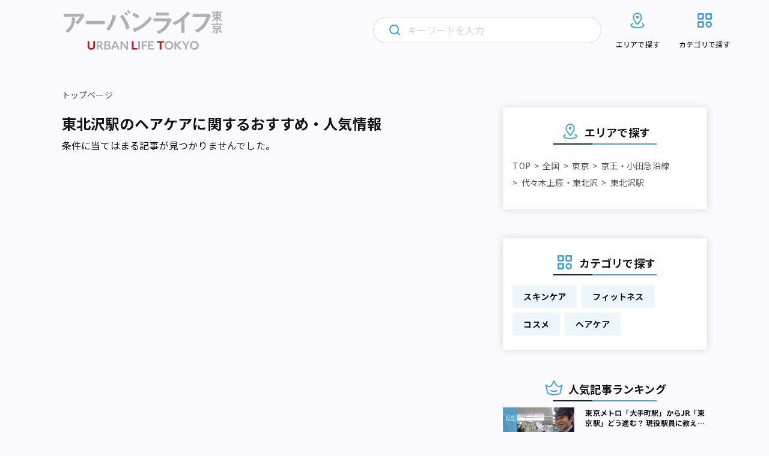

--- FILE ---
content_type: text/html; charset=UTF-8
request_url: https://urbanlife.tokyo/category/area/all-over-japan/tokyo/a19/area91/higashikitazawa/beauty/hair-care/
body_size: 12650
content:
<!DOCTYPE html>
<html lang="ja">

<head>
    <meta http-equiv="Content-Type" content="text/html; charset=UTF-8">
    <meta name="format-detection" content="telephone=no">
            <meta name="viewport" content="width=device-width, initial-scale=1">
                <meta name="robots" content="noindex">
                                
            
    <!-- Google Tag Manager -->
    <script>
        (function(w, d, s, l, i) {
            w[l] = w[l] || [];
            w[l].push({
                'gtm.start': new Date().getTime(),
                event: 'gtm.js'
            });
            var f = d.getElementsByTagName(s)[0],
                j = d.createElement(s),
                dl = l != 'dataLayer' ? '&l=' + l : '';
            j.async = true;
            j.src =
                'https://www.googletagmanager.com/gtm.js?id=' + i + dl;
            f.parentNode.insertBefore(j, f);
        })(window, document, 'script', 'dataLayer', 'GTM-NGNF4F7');
    </script>
    <!-- End Google Tag Manager -->

    <!-- Global site tag (gtag.js) - Google Analytics -->
    <script async src="https://www.googletagmanager.com/gtag/js?id=UA-122647857-1"></script>
    <script>
        window.dataLayer = window.dataLayer || [];

        function gtag() {
            dataLayer.push(arguments);
        }

        gtag('js', new Date());

        gtag('config', 'UA-122647857-1');
    </script>
    
		<!-- All in One SEO 4.2.4 - aioseo.com -->
		<title>ヘアケアのおすすめ・人気情報｜アーバンライフ東京</title>
		<meta name="description" content="アーバンライフ東京は、東京で「働き、暮らし、遊ぶ」すべての人に、多様な街の情報を発信するメディアです。東京メトロ沿線を中心に、魅力的な場所や人、物事をさまざまな角度から紹介します。" />
		<meta name="robots" content="max-image-preview:large" />
		<link rel="canonical" href="https://urbanlife.tokyo/category/area/all-over-japan/tokyo/a19/area91/higashikitazawa/beauty/hair-care/" />
		<meta name="generator" content="All in One SEO (AIOSEO) 4.2.4 " />
		<script type="application/ld+json" class="aioseo-schema">
			{"@context":"https:\/\/schema.org","@graph":[{"@type":"WebSite","@id":"https:\/\/urbanlife.tokyo\/#website","url":"https:\/\/urbanlife.tokyo\/","name":"\u30a2\u30fc\u30d0\u30f3\u30e9\u30a4\u30d5\u6771\u4eac","description":"\u6771\u4eac\u3067\u300c\u3064\u306a\u304c\u308b\u300d\u3092\u898b\u3064\u3051\u308b\u30e1\u30c7\u30a3\u30a2","inLanguage":"ja","publisher":{"@id":"https:\/\/urbanlife.tokyo\/#organization"},"potentialAction":{"@type":"SearchAction","target":{"@type":"EntryPoint","urlTemplate":"https:\/\/urbanlife.tokyo\/?s={search_term_string}"},"query-input":"required name=search_term_string"}},{"@type":"Organization","@id":"https:\/\/urbanlife.tokyo\/#organization","name":"\u30a2\u30fc\u30d0\u30f3 \u30e9\u30a4\u30d5 \u6771\u4eac- URBAN LIFE TOKYO","url":"https:\/\/urbanlife.tokyo\/"},{"@type":"BreadcrumbList","@id":"https:\/\/urbanlife.tokyo\/category\/area\/all-over-japan\/tokyo\/a19\/area91\/higashikitazawa\/beauty\/hair-care\/#breadcrumblist","itemListElement":[{"@type":"ListItem","@id":"https:\/\/urbanlife.tokyo\/#listItem","position":1,"item":{"@type":"WebPage","@id":"https:\/\/urbanlife.tokyo\/","name":"\u30db\u30fc\u30e0","description":"\u30a2\u30fc\u30d0\u30f3\u30e9\u30a4\u30d5\u6771\u4eac\u306f\u3001\u6771\u4eac\u3067\u300c\u50cd\u304d\u3001\u66ae\u3089\u3057\u3001\u904a\u3076\u300d\u3059\u3079\u3066\u306e\u4eba\u306b\u3001\u591a\u69d8\u306a\u8857\u306e\u60c5\u5831\u3092\u767a\u4fe1\u3059\u308b\u30e1\u30c7\u30a3\u30a2\u3067\u3059\u3002\u6771\u4eac\u30e1\u30c8\u30ed\u6cbf\u7dda\u3092\u4e2d\u5fc3\u306b\u3001\u9b45\u529b\u7684\u306a\u5834\u6240\u3084\u4eba\u3001\u7269\u4e8b\u3092\u3055\u307e\u3056\u307e\u306a\u89d2\u5ea6\u304b\u3089\u7d39\u4ecb\u3057\u307e\u3059\u3002","url":"https:\/\/urbanlife.tokyo\/"}}]},{"@type":"CollectionPage","@id":"https:\/\/urbanlife.tokyo\/category\/area\/all-over-japan\/tokyo\/a19\/area91\/higashikitazawa\/beauty\/hair-care\/#collectionpage","url":"https:\/\/urbanlife.tokyo\/category\/area\/all-over-japan\/tokyo\/a19\/area91\/higashikitazawa\/beauty\/hair-care\/","name":"\u30a2\u30fc\u30d0\u30f3\u30e9\u30a4\u30d5\u6771\u4eac - URBAN LIFE TOKYO","description":"\u30a2\u30fc\u30d0\u30f3\u30e9\u30a4\u30d5\u6771\u4eac\u306f\u3001\u6771\u4eac\u3067\u300c\u50cd\u304d\u3001\u66ae\u3089\u3057\u3001\u904a\u3076\u300d\u3059\u3079\u3066\u306e\u4eba\u306b\u3001\u591a\u69d8\u306a\u8857\u306e\u60c5\u5831\u3092\u767a\u4fe1\u3059\u308b\u30e1\u30c7\u30a3\u30a2\u3067\u3059\u3002\u6771\u4eac\u30e1\u30c8\u30ed\u6cbf\u7dda\u3092\u4e2d\u5fc3\u306b\u3001\u9b45\u529b\u7684\u306a\u5834\u6240\u3084\u4eba\u3001\u7269\u4e8b\u3092\u3055\u307e\u3056\u307e\u306a\u89d2\u5ea6\u304b\u3089\u7d39\u4ecb\u3057\u307e\u3059\u3002","inLanguage":"ja","isPartOf":{"@id":"https:\/\/urbanlife.tokyo\/#website"},"breadcrumb":{"@id":"https:\/\/urbanlife.tokyo\/category\/area\/all-over-japan\/tokyo\/a19\/area91\/higashikitazawa\/beauty\/hair-care\/#breadcrumblist"},"about":{"@id":"https:\/\/urbanlife.tokyo\/#organization"}}]}
		</script>
		<!-- All in One SEO -->

<link rel='stylesheet' id='wp-block-library-css'  href='https://urbanlife.tokyo/wp-includes/css/dist/block-library/style.min.css?ver=6.0.9' type='text/css' media='all' />
<style id='wp-block-library-inline-css' type='text/css'>
/* VK Color Palettes */
</style>
<style id='global-styles-inline-css' type='text/css'>
body{--wp--preset--color--black: #000000;--wp--preset--color--cyan-bluish-gray: #abb8c3;--wp--preset--color--white: #ffffff;--wp--preset--color--pale-pink: #f78da7;--wp--preset--color--vivid-red: #cf2e2e;--wp--preset--color--luminous-vivid-orange: #ff6900;--wp--preset--color--luminous-vivid-amber: #fcb900;--wp--preset--color--light-green-cyan: #7bdcb5;--wp--preset--color--vivid-green-cyan: #00d084;--wp--preset--color--pale-cyan-blue: #8ed1fc;--wp--preset--color--vivid-cyan-blue: #0693e3;--wp--preset--color--vivid-purple: #9b51e0;--wp--preset--gradient--vivid-cyan-blue-to-vivid-purple: linear-gradient(135deg,rgba(6,147,227,1) 0%,rgb(155,81,224) 100%);--wp--preset--gradient--light-green-cyan-to-vivid-green-cyan: linear-gradient(135deg,rgb(122,220,180) 0%,rgb(0,208,130) 100%);--wp--preset--gradient--luminous-vivid-amber-to-luminous-vivid-orange: linear-gradient(135deg,rgba(252,185,0,1) 0%,rgba(255,105,0,1) 100%);--wp--preset--gradient--luminous-vivid-orange-to-vivid-red: linear-gradient(135deg,rgba(255,105,0,1) 0%,rgb(207,46,46) 100%);--wp--preset--gradient--very-light-gray-to-cyan-bluish-gray: linear-gradient(135deg,rgb(238,238,238) 0%,rgb(169,184,195) 100%);--wp--preset--gradient--cool-to-warm-spectrum: linear-gradient(135deg,rgb(74,234,220) 0%,rgb(151,120,209) 20%,rgb(207,42,186) 40%,rgb(238,44,130) 60%,rgb(251,105,98) 80%,rgb(254,248,76) 100%);--wp--preset--gradient--blush-light-purple: linear-gradient(135deg,rgb(255,206,236) 0%,rgb(152,150,240) 100%);--wp--preset--gradient--blush-bordeaux: linear-gradient(135deg,rgb(254,205,165) 0%,rgb(254,45,45) 50%,rgb(107,0,62) 100%);--wp--preset--gradient--luminous-dusk: linear-gradient(135deg,rgb(255,203,112) 0%,rgb(199,81,192) 50%,rgb(65,88,208) 100%);--wp--preset--gradient--pale-ocean: linear-gradient(135deg,rgb(255,245,203) 0%,rgb(182,227,212) 50%,rgb(51,167,181) 100%);--wp--preset--gradient--electric-grass: linear-gradient(135deg,rgb(202,248,128) 0%,rgb(113,206,126) 100%);--wp--preset--gradient--midnight: linear-gradient(135deg,rgb(2,3,129) 0%,rgb(40,116,252) 100%);--wp--preset--duotone--dark-grayscale: url('#wp-duotone-dark-grayscale');--wp--preset--duotone--grayscale: url('#wp-duotone-grayscale');--wp--preset--duotone--purple-yellow: url('#wp-duotone-purple-yellow');--wp--preset--duotone--blue-red: url('#wp-duotone-blue-red');--wp--preset--duotone--midnight: url('#wp-duotone-midnight');--wp--preset--duotone--magenta-yellow: url('#wp-duotone-magenta-yellow');--wp--preset--duotone--purple-green: url('#wp-duotone-purple-green');--wp--preset--duotone--blue-orange: url('#wp-duotone-blue-orange');--wp--preset--font-size--small: 13px;--wp--preset--font-size--medium: 20px;--wp--preset--font-size--large: 36px;--wp--preset--font-size--x-large: 42px;}.has-black-color{color: var(--wp--preset--color--black) !important;}.has-cyan-bluish-gray-color{color: var(--wp--preset--color--cyan-bluish-gray) !important;}.has-white-color{color: var(--wp--preset--color--white) !important;}.has-pale-pink-color{color: var(--wp--preset--color--pale-pink) !important;}.has-vivid-red-color{color: var(--wp--preset--color--vivid-red) !important;}.has-luminous-vivid-orange-color{color: var(--wp--preset--color--luminous-vivid-orange) !important;}.has-luminous-vivid-amber-color{color: var(--wp--preset--color--luminous-vivid-amber) !important;}.has-light-green-cyan-color{color: var(--wp--preset--color--light-green-cyan) !important;}.has-vivid-green-cyan-color{color: var(--wp--preset--color--vivid-green-cyan) !important;}.has-pale-cyan-blue-color{color: var(--wp--preset--color--pale-cyan-blue) !important;}.has-vivid-cyan-blue-color{color: var(--wp--preset--color--vivid-cyan-blue) !important;}.has-vivid-purple-color{color: var(--wp--preset--color--vivid-purple) !important;}.has-black-background-color{background-color: var(--wp--preset--color--black) !important;}.has-cyan-bluish-gray-background-color{background-color: var(--wp--preset--color--cyan-bluish-gray) !important;}.has-white-background-color{background-color: var(--wp--preset--color--white) !important;}.has-pale-pink-background-color{background-color: var(--wp--preset--color--pale-pink) !important;}.has-vivid-red-background-color{background-color: var(--wp--preset--color--vivid-red) !important;}.has-luminous-vivid-orange-background-color{background-color: var(--wp--preset--color--luminous-vivid-orange) !important;}.has-luminous-vivid-amber-background-color{background-color: var(--wp--preset--color--luminous-vivid-amber) !important;}.has-light-green-cyan-background-color{background-color: var(--wp--preset--color--light-green-cyan) !important;}.has-vivid-green-cyan-background-color{background-color: var(--wp--preset--color--vivid-green-cyan) !important;}.has-pale-cyan-blue-background-color{background-color: var(--wp--preset--color--pale-cyan-blue) !important;}.has-vivid-cyan-blue-background-color{background-color: var(--wp--preset--color--vivid-cyan-blue) !important;}.has-vivid-purple-background-color{background-color: var(--wp--preset--color--vivid-purple) !important;}.has-black-border-color{border-color: var(--wp--preset--color--black) !important;}.has-cyan-bluish-gray-border-color{border-color: var(--wp--preset--color--cyan-bluish-gray) !important;}.has-white-border-color{border-color: var(--wp--preset--color--white) !important;}.has-pale-pink-border-color{border-color: var(--wp--preset--color--pale-pink) !important;}.has-vivid-red-border-color{border-color: var(--wp--preset--color--vivid-red) !important;}.has-luminous-vivid-orange-border-color{border-color: var(--wp--preset--color--luminous-vivid-orange) !important;}.has-luminous-vivid-amber-border-color{border-color: var(--wp--preset--color--luminous-vivid-amber) !important;}.has-light-green-cyan-border-color{border-color: var(--wp--preset--color--light-green-cyan) !important;}.has-vivid-green-cyan-border-color{border-color: var(--wp--preset--color--vivid-green-cyan) !important;}.has-pale-cyan-blue-border-color{border-color: var(--wp--preset--color--pale-cyan-blue) !important;}.has-vivid-cyan-blue-border-color{border-color: var(--wp--preset--color--vivid-cyan-blue) !important;}.has-vivid-purple-border-color{border-color: var(--wp--preset--color--vivid-purple) !important;}.has-vivid-cyan-blue-to-vivid-purple-gradient-background{background: var(--wp--preset--gradient--vivid-cyan-blue-to-vivid-purple) !important;}.has-light-green-cyan-to-vivid-green-cyan-gradient-background{background: var(--wp--preset--gradient--light-green-cyan-to-vivid-green-cyan) !important;}.has-luminous-vivid-amber-to-luminous-vivid-orange-gradient-background{background: var(--wp--preset--gradient--luminous-vivid-amber-to-luminous-vivid-orange) !important;}.has-luminous-vivid-orange-to-vivid-red-gradient-background{background: var(--wp--preset--gradient--luminous-vivid-orange-to-vivid-red) !important;}.has-very-light-gray-to-cyan-bluish-gray-gradient-background{background: var(--wp--preset--gradient--very-light-gray-to-cyan-bluish-gray) !important;}.has-cool-to-warm-spectrum-gradient-background{background: var(--wp--preset--gradient--cool-to-warm-spectrum) !important;}.has-blush-light-purple-gradient-background{background: var(--wp--preset--gradient--blush-light-purple) !important;}.has-blush-bordeaux-gradient-background{background: var(--wp--preset--gradient--blush-bordeaux) !important;}.has-luminous-dusk-gradient-background{background: var(--wp--preset--gradient--luminous-dusk) !important;}.has-pale-ocean-gradient-background{background: var(--wp--preset--gradient--pale-ocean) !important;}.has-electric-grass-gradient-background{background: var(--wp--preset--gradient--electric-grass) !important;}.has-midnight-gradient-background{background: var(--wp--preset--gradient--midnight) !important;}.has-small-font-size{font-size: var(--wp--preset--font-size--small) !important;}.has-medium-font-size{font-size: var(--wp--preset--font-size--medium) !important;}.has-large-font-size{font-size: var(--wp--preset--font-size--large) !important;}.has-x-large-font-size{font-size: var(--wp--preset--font-size--x-large) !important;}
</style>
<link rel='stylesheet' id='contact-form-7-css'  href='https://urbanlife.tokyo/wp-content/plugins/contact-form-7/includes/css/styles.css?ver=5.6' type='text/css' media='all' />
<link rel='stylesheet' id='flexible-table-block-css'  href='https://urbanlife.tokyo/wp-content/plugins/flexible-table-block/build/style-index.css?ver=1659400511' type='text/css' media='all' />
<style id='flexible-table-block-inline-css' type='text/css'>
.wp-block-flexible-table-block-table.wp-block-flexible-table-block-table>table{width:100%;max-width:100%;border-collapse:collapse;}.wp-block-flexible-table-block-table.wp-block-flexible-table-block-table.is-style-stripes tr:nth-child(odd) th{background-color:#f0f0f1;}.wp-block-flexible-table-block-table.wp-block-flexible-table-block-table.is-style-stripes tr:nth-child(odd) td{background-color:#f0f0f1;}.wp-block-flexible-table-block-table.wp-block-flexible-table-block-table.is-style-stripes tr:nth-child(even) th{background-color:#ffffff;}.wp-block-flexible-table-block-table.wp-block-flexible-table-block-table.is-style-stripes tr:nth-child(even) td{background-color:#ffffff;}.wp-block-flexible-table-block-table.wp-block-flexible-table-block-table>table tr th,.wp-block-flexible-table-block-table.wp-block-flexible-table-block-table>table tr td{padding:0.5em;border-width:1px;border-style:solid;border-color:#a3b9e0;text-align:left;vertical-align:middle;}.wp-block-flexible-table-block-table.wp-block-flexible-table-block-table>table tr th{background-color:#f0f0f1;}.wp-block-flexible-table-block-table.wp-block-flexible-table-block-table>table tr td{background-color:#ffffff;}@media screen and (min-width:769px){.wp-block-flexible-table-block-table.is-scroll-on-pc{overflow-x:scroll;}.wp-block-flexible-table-block-table.is-scroll-on-pc table{max-width:none;align-self:self-start;}}@media screen and (max-width:768px){.wp-block-flexible-table-block-table.is-scroll-on-mobile{overflow-x:scroll;}.wp-block-flexible-table-block-table.is-scroll-on-mobile table{max-width:none;align-self:self-start;}.wp-block-flexible-table-block-table table.is-stacked-on-mobile th,.wp-block-flexible-table-block-table table.is-stacked-on-mobile td{width:100%!important;display:block;}}
</style>
<link rel='stylesheet' id='vk-components-style-css'  href='https://urbanlife.tokyo/wp-content/plugins/vk-blocks/build/vk-components.css?ver=1659400553' type='text/css' media='all' />
<link rel='stylesheet' id='vkblocks-bootstrap-css'  href='https://urbanlife.tokyo/wp-content/plugins/vk-blocks/build/bootstrap_vk_using.css?ver=4.3.1' type='text/css' media='all' />
<link rel='stylesheet' id='vk-blocks-build-css-css'  href='https://urbanlife.tokyo/wp-content/plugins/vk-blocks/build/block-build.css?ver=1.40.0.1' type='text/css' media='all' />
<style id='vk-blocks-build-css-inline-css' type='text/css'>
:root {--vk_flow-arrow: url(https://urbanlife.tokyo/wp-content/plugins/vk-blocks/inc/vk-blocks/images/arrow_bottom.svg);--vk_image-mask-wave01: url(https://urbanlife.tokyo/wp-content/plugins/vk-blocks/inc/vk-blocks/images/wave01.svg);--vk_image-mask-wave02: url(https://urbanlife.tokyo/wp-content/plugins/vk-blocks/inc/vk-blocks/images/wave02.svg);--vk_image-mask-wave03: url(https://urbanlife.tokyo/wp-content/plugins/vk-blocks/inc/vk-blocks/images/wave03.svg);--vk_image-mask-wave04: url(https://urbanlife.tokyo/wp-content/plugins/vk-blocks/inc/vk-blocks/images/wave04.svg);}
:root { --vk-size-text: 16px;--vk-color-primary:#337ab7; }

	:root {

		--vk-balloon-border-width:1px;

		--vk-balloon-speech-offset:-12px;
	}
	
</style>
<link rel='stylesheet' id='vk-font-awesome-css'  href='https://urbanlife.tokyo/wp-content/plugins/vk-blocks/vendor/vektor-inc/font-awesome-versions/src/versions/6/css/all.min.css?ver=6.1.0' type='text/css' media='all' />
<script type='text/javascript' src='https://urbanlife.tokyo/wp-includes/js/jquery/jquery.min.js?ver=3.6.0' id='jquery-core-js'></script>
<script type='text/javascript' src='https://urbanlife.tokyo/wp-includes/js/jquery/jquery-migrate.min.js?ver=3.3.2' id='jquery-migrate-js'></script>
<script type='text/javascript' id='simple-likes-public-js-js-extra'>
/* <![CDATA[ */
var simpleLikes = {"ajaxurl":"https:\/\/urbanlife.tokyo\/wp-admin\/admin-ajax.php","like":"Like","unlike":"Unlike"};
/* ]]> */
</script>
<script type='text/javascript' src='https://urbanlife.tokyo/wp-content/themes/renewal-ulm/assets/js/like.js?ver=0.5' id='simple-likes-public-js-js'></script>
<link rel="https://api.w.org/" href="https://urbanlife.tokyo/wp-json/" /><!-- Favicon Rotator -->
<link rel="shortcut icon" href="/wp-content/uploads/2024/04/ult_2404_1-16x16.png" />
<link rel="apple-touch-icon-precomposed" href="/wp-content/uploads/2024/04/ult_2404_1.png" />
<!-- End Favicon Rotator -->
<noscript><style>.lazyload[data-src]{display:none !important;}</style></noscript><style>.lazyload{background-image:none !important;}.lazyload:before{background-image:none !important;}</style>    <!-- brainpad(rtoaster) -->
<script type="text/javascript" src="//js.rtoaster.jp/Rtoaster.js"></script>
<script type="text/javascript">
Rtoaster.init("RTA-8c41-a3591463d57b");
Rtoaster.track();
</script>

    <!-- ウェブクリップアイコン -->
    <link rel="apple-touch-icon" href="/assets/images/web_clip.png">
    <!-- COMMON STYLES -->
    <link rel="stylesheet" href="https://urbanlife.tokyo/wp-content/themes/renewal-ulm/assets/style.css?date=20260201021809">
    <link rel="stylesheet" href="https://urbanlife.tokyo/wp-content/themes/renewal-ulm/assets/css/block.css?date=20260201021809">
    <!-- FontAwesome -->
    <link rel="stylesheet" href="https://use.fontawesome.com/releases/v5.1.0/css/all.css" integrity="sha384-lKuwvrZot6UHsBSfcMvOkWwlCMgc0TaWr+30HWe3a4ltaBwTZhyTEggF5tJv8tbt" crossorigin="anonymous">
    <link href="https://maxcdn.bootstrapcdn.com/font-awesome/4.3.0/css/font-awesome.min.css" rel="stylesheet">

    <!-- Google Font -->
    <link rel="preconnect" href="https://fonts.googleapis.com" />
    <link rel="preconnect" href="https://fonts.gstatic.com" crossorigin />
    <link href="https://fonts.googleapis.com/css2?family=Montserrat:wght@300;600&family=Noto+Sans+JP:wght@400;500;700&display=swap" rel="stylesheet" />

    <!-- css_browser_selector.js -->
    <script src="https://urbanlife.tokyo/wp-content/themes/renewal-ulm/assets/js/css_browser_selector.js" type="text/javascript"></script>

    <!-- Twitter -->
    <meta name="twitter:card" content="summary_large_image">
    <meta name="twitter:site" content="@urbanlife_tokyo">
    <meta name="twitter:domain" content="https://urbanlife.tokyo/">
    <meta name="twitter:title" content=" | アーバンライフ東京">
    <meta name="twitter:description" content="">

    <!-- Facebook -->
    <meta property="og:site_name" content="アーバンライフ東京" />
    <meta property="fb:app_id" content="265091880995592" />
    <meta property="og:title" content=" | アーバンライフ東京" />
    <meta property="og:url" content="https://urbanlife.tokyo/post/125554/" />
    <meta property="og:type" content="article" />
    <meta property="og:description" content="" />

            
    
    </head>
<body>
    <!-- Google Tag Manager (noscript) -->
    <noscript><iframe src="https://www.googletagmanager.com/ns.html?id=GTM-NGNF4F7" height="0" width="0" style="display:none;visibility:hidden"></iframe></noscript>
    <!-- End Google Tag Manager (noscript) -->
    <div id="fb-root"></div>
    <script>
        (function(d, s, id) {
            var js, fjs = d.getElementsByTagName(s)[0];
            if (d.getElementById(id)) return;
            js = d.createElement(s);
            js.id = id;
            js.src = "//connect.facebook.net/ja_JP/sdk.js#xfbml=1&version=v2.4";
            fjs.parentNode.insertBefore(js, fjs);
        }(document, 'script', 'facebook-jssdk'));
    </script>
        <header class="l-header">
        <div class="l-header__inner">
                            <h1 class="l-header__logo">
                    <a href="https://urbanlife.tokyo">
                        <img src="[data-uri]" alt="アーバンライフ東京" decoding="async" data-src="https://urbanlife.tokyo/wp-content/themes/renewal-ulm/assets/img/common/logo.png" class="lazyload" data-eio-rwidth="776" data-eio-rheight="202"><noscript><img src="https://urbanlife.tokyo/wp-content/themes/renewal-ulm/assets/img/common/logo.png" alt="アーバンライフ東京" decoding="async" data-eio="l"></noscript>
                    </a>
                </h1>
                        <div class="l-header__icon">
                <div class="l-header__search trigger-toggle">
                    <img src="[data-uri]" alt="" decoding="async" data-src="https://urbanlife.tokyo/wp-content/themes/renewal-ulm/assets/img/common/primary-search-icon.svg" class="lazyload"><noscript><img src="https://urbanlife.tokyo/wp-content/themes/renewal-ulm/assets/img/common/primary-search-icon.svg" alt="" decoding="async" data-eio="l"></noscript>
                </div>
                <div class="l-header__navbtn trigger-toggle">
                    <span class="l-header__navbtn__bar"></span>
                    <span class="l-header__navbtn__bar"></span>
                    <span class="l-header__navbtn__bar"></span>
                </div>
            </div>
            <nav class="l-gnav">
                <div class="l-gnav__search">
                    <img class="l-gnav__search__loupe primary lazyload" src="[data-uri]" alt="" decoding="async" data-src="https://urbanlife.tokyo/wp-content/themes/renewal-ulm/assets/img/common/primary-search-icon.svg"><noscript><img class="l-gnav__search__loupe primary" src="https://urbanlife.tokyo/wp-content/themes/renewal-ulm/assets/img/common/primary-search-icon.svg" alt="" decoding="async" data-eio="l"></noscript>
                    <img class="l-gnav__search__loupe secondary lazyload" src="[data-uri]" alt="" decoding="async" data-src="https://urbanlife.tokyo/wp-content/themes/renewal-ulm/assets/img/common/secondary-search-icon.svg"><noscript><img class="l-gnav__search__loupe secondary" src="https://urbanlife.tokyo/wp-content/themes/renewal-ulm/assets/img/common/secondary-search-icon.svg" alt="" decoding="async" data-eio="l"></noscript>
                    <img class="l-gnav__search__delete lazyload" src="[data-uri]" alt="" decoding="async" data-src="https://urbanlife.tokyo/wp-content/themes/renewal-ulm/assets/img/common/gray-circle-cross.svg"><noscript><img class="l-gnav__search__delete" src="https://urbanlife.tokyo/wp-content/themes/renewal-ulm/assets/img/common/gray-circle-cross.svg" alt="" decoding="async" data-eio="l"></noscript>
                    <form role="search" method="get" id="searchform" class="searchform" action="https://urbanlife.tokyo/">
                        <input class="searchfield" type="text" placeholder="キーワードを入力" name="s">
                    </form>
                </div>
                <div class="l-gnav__list-wrapper">
                    <ul class="l-gnav__list">
                        <li class="l-gnav__item area">
                            <a href="https://urbanlife.tokyo/locations">
                                <svg class="l-gnav__item__image-icon" width="32" height="32" viewBox="0 0 32 32" fill="none" xmlns="http://www.w3.org/2000/svg">
                                    <path d="M23.9997 21.3546C25.6597 22.0599 26.6663 22.9853 26.6663 23.9999C26.6663 26.2093 21.8903 27.9999 15.9997 27.9999C10.109 27.9999 5.33301 26.2093 5.33301 23.9999C5.33301 22.9866 6.33967 22.0586 7.99967 21.3546" stroke="#46A2D4" stroke-width="2" stroke-linecap="round" stroke-linejoin="round" />
                                    <path d="M22.6663 11.2587C22.6663 15.3827 15.9997 22.6667 15.9997 22.6667C15.9997 22.6667 9.33301 15.3827 9.33301 11.2587C9.33301 7.136 12.3183 4 15.9997 4C19.681 4 22.6663 7.136 22.6663 11.2587V11.2587Z" stroke="#46A2D4" stroke-width="2" stroke-linecap="round" stroke-linejoin="round" />
                                    <path d="M15.9993 12C16.7357 12 17.3327 11.4031 17.3327 10.6667C17.3327 9.93033 16.7357 9.33337 15.9993 9.33337C15.263 9.33337 14.666 9.93033 14.666 10.6667C14.666 11.4031 15.263 12 15.9993 12Z" stroke="#46A2D4" stroke-width="2" stroke-linecap="round" stroke-linejoin="round" />
                                </svg>
                                <img class="l-gnav__item__image-arrow lazyload" src="[data-uri]" alt="" decoding="async" data-src="https://urbanlife.tokyo/wp-content/themes/renewal-ulm/assets/img/common/wh-arrow.svg"><noscript><img class="l-gnav__item__image-arrow" src="https://urbanlife.tokyo/wp-content/themes/renewal-ulm/assets/img/common/wh-arrow.svg" alt="" decoding="async" data-eio="l"></noscript>
                                <p>エリアで探す</p>
                            </a>
                            <div class="l-gnav__area-accordion">
                                <ul class="l-gnav__area-accordion__list">
                                                                            <li class="l-gnav__area-accordion__item"><a href="https://urbanlife.tokyo/category/area/all-over-japan/tokyo/a1/">銀座・新橋・有楽町</a></li>
                                                                            <li class="l-gnav__area-accordion__item"><a href="https://urbanlife.tokyo/category/area/all-over-japan/tokyo/a2/">東京・日本橋</a></li>
                                                                            <li class="l-gnav__area-accordion__item"><a href="https://urbanlife.tokyo/category/area/all-over-japan/tokyo/a3/">渋谷・恵比寿・代官山</a></li>
                                                                            <li class="l-gnav__area-accordion__item"><a href="https://urbanlife.tokyo/category/area/all-over-japan/tokyo/a4/">新宿・代々木・大久保</a></li>
                                                                            <li class="l-gnav__area-accordion__item"><a href="https://urbanlife.tokyo/category/area/all-over-japan/tokyo/a5/">池袋～高田馬場・早稲田</a></li>
                                                                            <li class="l-gnav__area-accordion__item"><a href="https://urbanlife.tokyo/category/area/all-over-japan/tokyo/a6/">原宿・表参道・青山</a></li>
                                                                            <li class="l-gnav__area-accordion__item"><a href="https://urbanlife.tokyo/category/area/all-over-japan/tokyo/a7/">六本木・麻布・広尾</a></li>
                                                                            <li class="l-gnav__area-accordion__item"><a href="https://urbanlife.tokyo/category/area/all-over-japan/tokyo/a8/">赤坂・永田町・溜池</a></li>
                                                                            <li class="l-gnav__area-accordion__item"><a href="https://urbanlife.tokyo/category/area/all-over-japan/tokyo/a9/">四ツ谷・市ヶ谷・飯田橋</a></li>
                                                                            <li class="l-gnav__area-accordion__item"><a href="https://urbanlife.tokyo/category/area/all-over-japan/tokyo/a10/">秋葉原・神田・水道橋</a></li>
                                                                            <li class="l-gnav__area-accordion__item"><a href="https://urbanlife.tokyo/category/area/all-over-japan/tokyo/a11/">上野・浅草・日暮里</a></li>
                                                                            <li class="l-gnav__area-accordion__item"><a href="https://urbanlife.tokyo/category/area/all-over-japan/tokyo/a12/">浜松町・田町・品川</a></li>
                                                                            <li class="l-gnav__area-accordion__item"><a href="https://urbanlife.tokyo/category/area/all-over-japan/tokyo/a13/">目黒・白金・五反田</a></li>
                                                                            <li class="l-gnav__area-accordion__item"><a href="https://urbanlife.tokyo/category/area/all-over-japan/tokyo/a14/">大塚・巣鴨・駒込・赤羽</a></li>
                                                                            <li class="l-gnav__area-accordion__item"><a href="https://urbanlife.tokyo/category/area/all-over-japan/tokyo/a15/">両国・錦糸町・小岩</a></li>
                                                                            <li class="l-gnav__area-accordion__item"><a href="https://urbanlife.tokyo/category/area/all-over-japan/tokyo/a16/">築地・湾岸・お台場</a></li>
                                                                            <li class="l-gnav__area-accordion__item"><a href="https://urbanlife.tokyo/category/area/all-over-japan/tokyo/a17/">大井・蒲田</a></li>
                                                                            <li class="l-gnav__area-accordion__item"><a href="https://urbanlife.tokyo/category/area/all-over-japan/tokyo/a18/">東急沿線</a></li>
                                                                            <li class="l-gnav__area-accordion__item"><a href="https://urbanlife.tokyo/category/area/all-over-japan/tokyo/a19/">京王・小田急沿線</a></li>
                                                                            <li class="l-gnav__area-accordion__item"><a href="https://urbanlife.tokyo/category/area/all-over-japan/tokyo/a20/">中野～西荻窪</a></li>
                                                                            <li class="l-gnav__area-accordion__item"><a href="https://urbanlife.tokyo/category/area/all-over-japan/tokyo/a21/">西武沿線</a></li>
                                                                            <li class="l-gnav__area-accordion__item"><a href="https://urbanlife.tokyo/category/area/all-over-japan/tokyo/a22/">板橋・東武沿線</a></li>
                                                                            <li class="l-gnav__area-accordion__item"><a href="https://urbanlife.tokyo/category/area/all-over-japan/tokyo/a23/">千住・綾瀬・葛飾</a></li>
                                                                            <li class="l-gnav__area-accordion__item"><a href="https://urbanlife.tokyo/category/area/all-over-japan/tokyo/a24/">吉祥寺・三鷹・武蔵境</a></li>
                                                                            <li class="l-gnav__area-accordion__item"><a href="https://urbanlife.tokyo/category/area/all-over-japan/tokyo/a25/">小金井・国分寺・国立</a></li>
                                                                            <li class="l-gnav__area-accordion__item"><a href="https://urbanlife.tokyo/category/area/all-over-japan/tokyo/a26/">調布・府中・狛江</a></li>
                                                                            <li class="l-gnav__area-accordion__item"><a href="https://urbanlife.tokyo/category/area/all-over-japan/tokyo/a27/">町田・稲城・多摩</a></li>
                                                                            <li class="l-gnav__area-accordion__item"><a href="https://urbanlife.tokyo/category/area/all-over-japan/tokyo/a28/">西東京市周辺</a></li>
                                                                            <li class="l-gnav__area-accordion__item"><a href="https://urbanlife.tokyo/category/area/all-over-japan/tokyo/a29/">立川市・八王子市周辺</a></li>
                                                                            <li class="l-gnav__area-accordion__item"><a href="https://urbanlife.tokyo/category/area/all-over-japan/tokyo/a30/">福生・青梅周辺</a></li>
                                                                    </ul>
                            </div>
                        </li>

                        <li class="l-gnav__item category">
                            <a href="https://urbanlife.tokyo/categories">
                                <svg class="l-gnav__item__image-icon" width="32" height="32" viewBox="0 0 32 32" fill="none" xmlns="http://www.w3.org/2000/svg">
                                    <path d="M13.3333 4H5.33333C4.97971 4 4.64057 4.14048 4.39052 4.39052C4.14048 4.64057 4 4.97971 4 5.33333V13.3333C4 13.687 4.14048 14.0261 4.39052 14.2761C4.64057 14.5262 4.97971 14.6667 5.33333 14.6667H13.3333C13.687 14.6667 14.0261 14.5262 14.2761 14.2761C14.5262 14.0261 14.6667 13.687 14.6667 13.3333V5.33333C14.6667 4.97971 14.5262 4.64057 14.2761 4.39052C14.0261 4.14048 13.687 4 13.3333 4ZM12 12H6.66667V6.66667H12V12ZM26.6667 4H18.6667C18.313 4 17.9739 4.14048 17.7239 4.39052C17.4738 4.64057 17.3333 4.97971 17.3333 5.33333V13.3333C17.3333 13.687 17.4738 14.0261 17.7239 14.2761C17.9739 14.5262 18.313 14.6667 18.6667 14.6667H26.6667C27.0203 14.6667 27.3594 14.5262 27.6095 14.2761C27.8595 14.0261 28 13.687 28 13.3333V5.33333C28 4.97971 27.8595 4.64057 27.6095 4.39052C27.3594 4.14048 27.0203 4 26.6667 4ZM25.3333 12H20V6.66667H25.3333V12ZM13.3333 17.3333H5.33333C4.97971 17.3333 4.64057 17.4738 4.39052 17.7239C4.14048 17.9739 4 18.313 4 18.6667V26.6667C4 27.0203 4.14048 27.3594 4.39052 27.6095C4.64057 27.8595 4.97971 28 5.33333 28H13.3333C13.687 28 14.0261 27.8595 14.2761 27.6095C14.5262 27.3594 14.6667 27.0203 14.6667 26.6667V18.6667C14.6667 18.313 14.5262 17.9739 14.2761 17.7239C14.0261 17.4738 13.687 17.3333 13.3333 17.3333ZM12 25.3333H6.66667V20H12V25.3333ZM22.6667 17.3333C19.7253 17.3333 17.3333 19.7253 17.3333 22.6667C17.3333 25.608 19.7253 28 22.6667 28C25.608 28 28 25.608 28 22.6667C28 19.7253 25.608 17.3333 22.6667 17.3333ZM22.6667 25.3333C21.196 25.3333 20 24.1373 20 22.6667C20 21.196 21.196 20 22.6667 20C24.1373 20 25.3333 21.196 25.3333 22.6667C25.3333 24.1373 24.1373 25.3333 22.6667 25.3333Z" fill="#46A2D4" />
                                </svg>
                                <img class="l-gnav__item__image-arrow lazyload" src="[data-uri]" alt="" decoding="async" data-src="https://urbanlife.tokyo/wp-content/themes/renewal-ulm/assets/img/common/wh-arrow.svg"><noscript><img class="l-gnav__item__image-arrow" src="https://urbanlife.tokyo/wp-content/themes/renewal-ulm/assets/img/common/wh-arrow.svg" alt="" decoding="async" data-eio="l"></noscript>
                                <p>カテゴリで探す</p>
                            </a>
                            <div class="l-gnav__category-accordion">
                                <ul class="l-gnav__category-accordion__list">
                                                                            <li class="l-gnav__category-accordion__item"><a href="https://urbanlife.tokyo/category/%e6%9c%aa%e5%88%86%e9%a1%9e/">未分類</a></li>
                                                                            <li class="l-gnav__category-accordion__item"><a href="https://urbanlife.tokyo/category/trip/">おでかけ</a></li>
                                                                            <li class="l-gnav__category-accordion__item"><a href="https://urbanlife.tokyo/category/beauty/">ビューティー</a></li>
                                                                            <li class="l-gnav__category-accordion__item"><a href="https://urbanlife.tokyo/category/area/">エリアで探す</a></li>
                                                                            <li class="l-gnav__category-accordion__item"><a href="https://urbanlife.tokyo/category/gourmet/">グルメ</a></li>
                                                                            <li class="l-gnav__category-accordion__item"><a href="https://urbanlife.tokyo/category/health-care/">ヘルスケア</a></li>
                                                                            <li class="l-gnav__category-accordion__item"><a href="https://urbanlife.tokyo/category/life-and-work/">ライフ＆ワーク</a></li>
                                                                            <li class="l-gnav__category-accordion__item"><a href="https://urbanlife.tokyo/category/learning/">学び・資格</a></li>
                                                                            <li class="l-gnav__category-accordion__item"><a href="https://urbanlife.tokyo/category/money/">マネー</a></li>
                                                                            <li class="l-gnav__category-accordion__item"><a href="https://urbanlife.tokyo/category/special/">特集</a></li>
                                                                            <li class="l-gnav__category-accordion__item"><a href="https://urbanlife.tokyo/category/%e6%b8%8b%e8%b0%b7/">渋谷</a></li>
                                                                            <li class="l-gnav__category-accordion__item"><a href="https://urbanlife.tokyo/category/%e5%85%a8%e5%9b%bd/">全国</a></li>
                                                                            <li class="l-gnav__category-accordion__item"><a href="https://urbanlife.tokyo/category/uncategorized/">　</a></li>
                                                                            <li class="l-gnav__category-accordion__item"><a href="https://urbanlife.tokyo/category/aga/">AGA</a></li>
                                                                    </ul>
                            </div>
                        </li>
                        <li class="l-gnav__item writer">
                            <a href="https://urbanlife.tokyo/writer">
                                <svg width="32" height="32" viewBox="0 0 32 32" fill="none" xmlns="http://www.w3.org/2000/svg">
                                    <path d="M22.0004 3.58606L17.4794 8.10706L10.7394 10.0351C10.0893 10.2099 9.49281 10.5436 9.0037 11.0062C8.51459 11.4688 8.14815 12.0457 7.93735 12.6851L3.86035 25.2741L5.29435 26.7081L6.72835 28.1421L19.3214 24.0621C19.9574 23.8515 20.5314 23.4866 20.9921 23.0001C21.4527 22.5136 21.7857 21.9206 21.9614 21.2741L23.8904 14.5261L28.4144 10.0001L22.0004 3.58606ZM22.0004 6.41406L25.5864 10.0001L23.0004 12.5861L19.4144 9.00006L22.0004 6.41406ZM17.7104 10.1251L21.8754 14.2891L20.0334 20.7391C19.9451 21.0677 19.7769 21.3694 19.5438 21.6173C19.3107 21.8652 19.0199 22.0517 18.6974 22.1601L7.69035 25.7251L13.4854 19.9301C13.6532 19.9757 13.8264 19.9992 14.0004 20.0001C14.5308 20.0001 15.0395 19.7893 15.4146 19.4143C15.7896 19.0392 16.0004 18.5305 16.0004 18.0001C16.0004 17.4696 15.7896 16.9609 15.4146 16.5858C15.0395 16.2108 14.5308 16.0001 14.0004 16.0001C13.6939 16.0004 13.3917 16.0712 13.1169 16.2069C12.8422 16.3426 12.6023 16.5396 12.4158 16.7828C12.2292 17.0259 12.1011 17.3087 12.0412 17.6092C11.9813 17.9097 11.9913 18.22 12.0704 18.5161L6.27535 24.3101L9.83835 13.3101C9.94716 12.9837 10.1355 12.6897 10.3864 12.4543C10.6372 12.219 10.9428 12.0498 11.2754 11.9621L17.7114 10.1241L17.7104 10.1251Z" fill="#46A2D4" />
                                </svg>
                                <p>ライター一覧</p>
                            </a>
                        </li>
                    </ul>
                </div>
                <div class="l-gnav__social">
                    <div class="l-gnav__twitter">
                        <a href="https://twitter.com/urbanlife_tokyo?lang=ja"><img src="[data-uri]" alt="Twitter" decoding="async" data-src="https://urbanlife.tokyo/wp-content/themes/renewal-ulm/assets/img/common/wh-twitter-icon.svg" class="lazyload"><noscript><img src="https://urbanlife.tokyo/wp-content/themes/renewal-ulm/assets/img/common/wh-twitter-icon.svg" alt="Twitter" decoding="async" data-eio="l"></noscript></a>
                    </div>
                    <div class="l-gnav__facebook">
                        <a href="https://www.facebook.com/urbanlife.tokyo/"><img src="[data-uri]" alt="facebook" decoding="async" data-src="https://urbanlife.tokyo/wp-content/themes/renewal-ulm/assets/img/common/wh-facebook-icon.svg" class="lazyload"><noscript><img src="https://urbanlife.tokyo/wp-content/themes/renewal-ulm/assets/img/common/wh-facebook-icon.svg" alt="facebook" decoding="async" data-eio="l"></noscript></a>
                    </div>
                </div>
            </nav>
        </div>
    </header>
    </body><main class="l-main" data-post-count="0">
  <div class="c-breadcrumb u-px-breadcrumb">
    <ul class="c-breadcrumb__list">
        <li class="c-breadcrumb__item"><a href="https://urbanlife.tokyo/">トップページ</a></li>

            </ul>
</div>  <div class="l-inner">
    <section class="p-main-section">
              <h1 class="c-page-title">東北沢駅のヘアケアに関するおすすめ・人気情報</h1>
                        <section class="p-article">
        <div class="p-article__list-wrapper">
          <ul class="p-article__list">
                    <p>条件に当てはまる記事が見つかりませんでした。</p>
                  </section>
    </section>
    
  <aside class="p-sidebar">
        <section class="p-sidebar__area">
        <div class="p-sidebar__area__title">
            <h2>エリアで探す</h2>
        </div>
        <div class="p-sidebar__area__list-wrapper">
                            <div class="c-breadcrumb">
                    <ul class="c-breadcrumb__list">
                                                <li class="c-breadcrumb__item"><a href="/locations">TOP</a></li>
                                                    <li class="c-breadcrumb__item"><a href="https://urbanlife.tokyo/category/area/all-over-japan/beauty/hair-care">全国</a></li>
                                                    <li class="c-breadcrumb__item"><a href="https://urbanlife.tokyo/category/area/all-over-japan/tokyo/beauty/hair-care">東京</a></li>
                                                    <li class="c-breadcrumb__item"><a href="https://urbanlife.tokyo/category/area/all-over-japan/tokyo/a19/beauty/hair-care">京王・小田急沿線</a></li>
                                                    <li class="c-breadcrumb__item"><a href="https://urbanlife.tokyo/category/area/all-over-japan/tokyo/a19/area91/beauty/hair-care">代々木上原・東北沢</a></li>
                                                <li class="c-breadcrumb__item">東北沢駅</li>
                    </ul>
                </div>
                <div class="p-sidebar__area__open">
                    <ul class="p-sidebar__area__open__list">
                                            </ul>
                </div>
                                    </div>
    </section>
                    <section class="p-sidebar__category">
        <div class="p-sidebar__category__title">
            <h2>カテゴリで探す</h2>
        </div>
        <div class="p-sidebar__category__list-wrapper">
            <ul class="p-sidebar__category__list">
                                    <li class="p-sidebar__category__item"><a href="https://urbanlife.tokyo/category/area/all-over-japan/tokyo/a19/area91/higashikitazawa/beauty/skin-care">スキンケア</a></li>
                                    <li class="p-sidebar__category__item"><a href="https://urbanlife.tokyo/category/area/all-over-japan/tokyo/a19/area91/higashikitazawa/beauty/fitness">フィットネス</a></li>
                                    <li class="p-sidebar__category__item"><a href="https://urbanlife.tokyo/category/area/all-over-japan/tokyo/a19/area91/higashikitazawa/beauty/cosmetics">コスメ</a></li>
                                    <li class="p-sidebar__category__item"><a href="https://urbanlife.tokyo/category/area/all-over-japan/tokyo/a19/area91/higashikitazawa/beauty/hair-care">ヘアケア</a></li>
                            </ul>
        </div>
    </section>
          <section class="p-sidebar__ranking">
        <div class="p-sidebar__ranking__title">
            <h2>人気記事ランキング</h2>
        </div>
        <div class="p-sidebar__ranking__list-wrapper">
            <ul class="p-sidebar__ranking__list">
                                    <li class="p-sidebar__ranking__item">
                        <a href="https://urbanlife.tokyo/post/5968/">
                            <div class="p-sidebar__ranking__image">
                                <div>
                                    <img src="[data-uri]" alt="東京メトロ「大手町駅」からJR「東京駅」どう進む？ 現役駅員に教えてもらいました" decoding="async" data-src="/wp-content/uploads/2019/02/190127_oote_02.jpg" class="lazyload" data-eio-rwidth="900" data-eio-rheight="600" /><noscript><img src="/wp-content/uploads/2019/02/190127_oote_02.jpg" alt="東京メトロ「大手町駅」からJR「東京駅」どう進む？ 現役駅員に教えてもらいました" decoding="async" data-eio="l" /></noscript>
                                </div>
                            </div>
                            <div class="p-sidebar__ranking__description">
                                <p>東京メトロ「大手町駅」からJR「東京駅」どう進む？ 現役駅員に教えてもらいました</p>
                                <div class="p-sidebar__ranking__label">
                                    <ul class="p-sidebar__ranking__label__list">
                                                                                    <li class="p-sidebar__ranking__label__item">乗り物</li>
                                                                                    <li class="p-sidebar__ranking__label__item">大手町駅</li>
                                                                                    <li class="p-sidebar__ranking__label__item">東京駅</li>
                                                                            </ul>
                                </div><time datetime="2019-02-10">2019.02.10</time>
                            </div>
                        </a>
                    </li>
                                    <li class="p-sidebar__ranking__item">
                        <a href="https://urbanlife.tokyo/post/62175/">
                            <div class="p-sidebar__ranking__image">
                                <div>
                                    <img src="[data-uri]" alt="お台場「パレットタウン」営業終了へ 開業30年、激動の歴史を振り返る" decoding="async" data-src="/wp-content/uploads/2021/07/210722_palette_01.jpg" class="lazyload" data-eio-rwidth="900" data-eio-rheight="600" /><noscript><img src="/wp-content/uploads/2021/07/210722_palette_01.jpg" alt="お台場「パレットタウン」営業終了へ 開業30年、激動の歴史を振り返る" decoding="async" data-eio="l" /></noscript>
                                </div>
                            </div>
                            <div class="p-sidebar__ranking__description">
                                <p>お台場「パレットタウン」営業終了へ 開業30年、激動の歴史を振り返る</p>
                                <div class="p-sidebar__ranking__label">
                                    <ul class="p-sidebar__ranking__label__list">
                                                                                    <li class="p-sidebar__ranking__label__item">お台場海浜公園駅</li>
                                                                            </ul>
                                </div><time datetime="2021-07-23">2021.07.23</time>
                            </div>
                        </a>
                    </li>
                                    <li class="p-sidebar__ranking__item">
                        <a href="https://urbanlife.tokyo/post/34409/">
                            <div class="p-sidebar__ranking__image">
                                <div>
                                    <img src="[data-uri]" alt="童謡「赤い靴」の真実 女の子は異人さんに連れて行かれはしなかった" decoding="async" data-src="/wp-content/uploads/2020/04/200430_red_01.jpg" class="lazyload" data-eio-rwidth="900" data-eio-rheight="600" /><noscript><img src="/wp-content/uploads/2020/04/200430_red_01.jpg" alt="童謡「赤い靴」の真実 女の子は異人さんに連れて行かれはしなかった" decoding="async" data-eio="l" /></noscript>
                                </div>
                            </div>
                            <div class="p-sidebar__ranking__description">
                                <p>童謡「赤い靴」の真実 女の子は異人さんに連れて行かれはしなかった</p>
                                <div class="p-sidebar__ranking__label">
                                    <ul class="p-sidebar__ranking__label__list">
                                                                                    <li class="p-sidebar__ranking__label__item">ライフ</li>
                                                                                    <li class="p-sidebar__ranking__label__item">表参道駅</li>
                                                                                    <li class="p-sidebar__ranking__label__item">麻布十番駅</li>
                                                                            </ul>
                                </div><time datetime="2020-05-01">2020.05.01</time>
                            </div>
                        </a>
                    </li>
                                    <li class="p-sidebar__ranking__item">
                        <a href="https://urbanlife.tokyo/post/13033/">
                            <div class="p-sidebar__ranking__image">
                                <div>
                                    <img src="[data-uri]" alt="子どもを怒ってばかりで「自己嫌悪」な母親へ送りたい、一通のこころの処方箋" decoding="async" data-src="/wp-content/uploads/2019/06/190613_okorisugi_01.jpg" class="lazyload" data-eio-rwidth="900" data-eio-rheight="600" /><noscript><img src="/wp-content/uploads/2019/06/190613_okorisugi_01.jpg" alt="子どもを怒ってばかりで「自己嫌悪」な母親へ送りたい、一通のこころの処方箋" decoding="async" data-eio="l" /></noscript>
                                </div>
                            </div>
                            <div class="p-sidebar__ranking__description">
                                <p>子どもを怒ってばかりで「自己嫌悪」な母親へ送りたい、一通のこころの処方箋</p>
                                <div class="p-sidebar__ranking__label">
                                    <ul class="p-sidebar__ranking__label__list">
                                                                                    <li class="p-sidebar__ranking__label__item">ライフ</li>
                                                                            </ul>
                                </div><time datetime="2019-06-16">2019.06.16</time>
                            </div>
                        </a>
                    </li>
                                    <li class="p-sidebar__ranking__item">
                        <a href="https://urbanlife.tokyo/post/73012/">
                            <div class="p-sidebar__ranking__image">
                                <div>
                                    <img src="[data-uri]" alt="ユニクロも真っ青？ ワンコインで服が買える都内「激安衣料店」5選" decoding="async" data-src="/wp-content/uploads/2022/01/220106_iryo_01.jpg" class="lazyload" data-eio-rwidth="900" data-eio-rheight="600" /><noscript><img src="/wp-content/uploads/2022/01/220106_iryo_01.jpg" alt="ユニクロも真っ青？ ワンコインで服が買える都内「激安衣料店」5選" decoding="async" data-eio="l" /></noscript>
                                </div>
                            </div>
                            <div class="p-sidebar__ranking__description">
                                <p>ユニクロも真っ青？ ワンコインで服が買える都内「激安衣料店」5選</p>
                                <div class="p-sidebar__ranking__label">
                                    <ul class="p-sidebar__ranking__label__list">
                                                                                    <li class="p-sidebar__ranking__label__item">ライフ</li>
                                                                                    <li class="p-sidebar__ranking__label__item">中野駅</li>
                                                                                    <li class="p-sidebar__ranking__label__item">十条駅</li>
                                                                                    <li class="p-sidebar__ranking__label__item">地下鉄赤塚駅</li>
                                                                                    <li class="p-sidebar__ranking__label__item">日暮里駅</li>
                                                                                    <li class="p-sidebar__ranking__label__item">泉体育館駅</li>
                                                                            </ul>
                                </div><time datetime="2022-01-07">2022.01.07</time>
                            </div>
                        </a>
                    </li>
                            </ul>
        </div>
    </section>
          <section class="p-sidebar__favorite">
        <div class="p-sidebar__favorite__title">
            <h2>人気のタグ</h2>
        </div>
        <div class="p-sidebar__favorite__list-wrapper">
                        <ul class="p-sidebar__favorite__list">
                                    <li class="p-sidebar__favorite__item">
                        <a href="https://urbanlife.tokyo/tag/clinic-hospital/">クリニック・病院</a>
                    </li>
                                    <li class="p-sidebar__favorite__item">
                        <a href="https://urbanlife.tokyo/tag/sports/">スポーツ</a>
                    </li>
                                    <li class="p-sidebar__favorite__item">
                        <a href="https://urbanlife.tokyo/tag/parenting/">子育て</a>
                    </li>
                                    <li class="p-sidebar__favorite__item">
                        <a href="https://urbanlife.tokyo/tag/city-walk/">街歩き／さんぽ／路上観察</a>
                    </li>
                            </ul>
        </div>
    </section>
      </aside>
  </div>
</main>
<footer class="l-footer">
  <div class="l-footer__inner">
    <div class="l-pc-footer">
            <div class="l-pc-footer__title">
        <p>エリアで探す</p>
      </div>
      <div class="l-pc-footer__list-wrapper">
        <ul class="l-pc-footer__list">
                      <li class="l-pc-footer__item"><a href="https://urbanlife.tokyo/category/area/all-over-japan/tokyo/a1/">銀座・新橋・有楽町</a></li>
                      <li class="l-pc-footer__item"><a href="https://urbanlife.tokyo/category/area/all-over-japan/tokyo/a2/">東京・日本橋</a></li>
                      <li class="l-pc-footer__item"><a href="https://urbanlife.tokyo/category/area/all-over-japan/tokyo/a3/">渋谷・恵比寿・代官山</a></li>
                      <li class="l-pc-footer__item"><a href="https://urbanlife.tokyo/category/area/all-over-japan/tokyo/a4/">新宿・代々木・大久保</a></li>
                      <li class="l-pc-footer__item"><a href="https://urbanlife.tokyo/category/area/all-over-japan/tokyo/a5/">池袋～高田馬場・早稲田</a></li>
                      <li class="l-pc-footer__item"><a href="https://urbanlife.tokyo/category/area/all-over-japan/tokyo/a6/">原宿・表参道・青山</a></li>
                      <li class="l-pc-footer__item"><a href="https://urbanlife.tokyo/category/area/all-over-japan/tokyo/a7/">六本木・麻布・広尾</a></li>
                      <li class="l-pc-footer__item"><a href="https://urbanlife.tokyo/category/area/all-over-japan/tokyo/a8/">赤坂・永田町・溜池</a></li>
                      <li class="l-pc-footer__item"><a href="https://urbanlife.tokyo/category/area/all-over-japan/tokyo/a9/">四ツ谷・市ヶ谷・飯田橋</a></li>
                      <li class="l-pc-footer__item"><a href="https://urbanlife.tokyo/category/area/all-over-japan/tokyo/a10/">秋葉原・神田・水道橋</a></li>
                      <li class="l-pc-footer__item"><a href="https://urbanlife.tokyo/category/area/all-over-japan/tokyo/a11/">上野・浅草・日暮里</a></li>
                      <li class="l-pc-footer__item"><a href="https://urbanlife.tokyo/category/area/all-over-japan/tokyo/a12/">浜松町・田町・品川</a></li>
                      <li class="l-pc-footer__item"><a href="https://urbanlife.tokyo/category/area/all-over-japan/tokyo/a13/">目黒・白金・五反田</a></li>
                      <li class="l-pc-footer__item"><a href="https://urbanlife.tokyo/category/area/all-over-japan/tokyo/a14/">大塚・巣鴨・駒込・赤羽</a></li>
                      <li class="l-pc-footer__item"><a href="https://urbanlife.tokyo/category/area/all-over-japan/tokyo/a15/">両国・錦糸町・小岩</a></li>
                      <li class="l-pc-footer__item"><a href="https://urbanlife.tokyo/category/area/all-over-japan/tokyo/a16/">築地・湾岸・お台場</a></li>
                      <li class="l-pc-footer__item"><a href="https://urbanlife.tokyo/category/area/all-over-japan/tokyo/a17/">大井・蒲田</a></li>
                      <li class="l-pc-footer__item"><a href="https://urbanlife.tokyo/category/area/all-over-japan/tokyo/a18/">東急沿線</a></li>
                      <li class="l-pc-footer__item"><a href="https://urbanlife.tokyo/category/area/all-over-japan/tokyo/a19/">京王・小田急沿線</a></li>
                      <li class="l-pc-footer__item"><a href="https://urbanlife.tokyo/category/area/all-over-japan/tokyo/a20/">中野～西荻窪</a></li>
                      <li class="l-pc-footer__item"><a href="https://urbanlife.tokyo/category/area/all-over-japan/tokyo/a21/">西武沿線</a></li>
                      <li class="l-pc-footer__item"><a href="https://urbanlife.tokyo/category/area/all-over-japan/tokyo/a22/">板橋・東武沿線</a></li>
                      <li class="l-pc-footer__item"><a href="https://urbanlife.tokyo/category/area/all-over-japan/tokyo/a23/">千住・綾瀬・葛飾</a></li>
                      <li class="l-pc-footer__item"><a href="https://urbanlife.tokyo/category/area/all-over-japan/tokyo/a24/">吉祥寺・三鷹・武蔵境</a></li>
                      <li class="l-pc-footer__item"><a href="https://urbanlife.tokyo/category/area/all-over-japan/tokyo/a25/">小金井・国分寺・国立</a></li>
                      <li class="l-pc-footer__item"><a href="https://urbanlife.tokyo/category/area/all-over-japan/tokyo/a26/">調布・府中・狛江</a></li>
                      <li class="l-pc-footer__item"><a href="https://urbanlife.tokyo/category/area/all-over-japan/tokyo/a27/">町田・稲城・多摩</a></li>
                      <li class="l-pc-footer__item"><a href="https://urbanlife.tokyo/category/area/all-over-japan/tokyo/a28/">西東京市周辺</a></li>
                      <li class="l-pc-footer__item"><a href="https://urbanlife.tokyo/category/area/all-over-japan/tokyo/a29/">立川市・八王子市周辺</a></li>
                      <li class="l-pc-footer__item"><a href="https://urbanlife.tokyo/category/area/all-over-japan/tokyo/a30/">福生・青梅周辺</a></li>
                  </ul>
      </div>
            <nav class="l-pc-footer__nav">
        <div class="l-pc-footer__nav__icons">
          <div class="l-pc-footer__nav__logo">
            <a href="https://urbanlife.tokyo"><img src="[data-uri]" alt="アーバンライフ東京" decoding="async" data-src="https://urbanlife.tokyo/wp-content/themes/renewal-ulm/assets/img/common/logo.png" class="lazyload" data-eio-rwidth="776" data-eio-rheight="202"><noscript><img src="https://urbanlife.tokyo/wp-content/themes/renewal-ulm/assets/img/common/logo.png" alt="アーバンライフ東京" decoding="async" data-eio="l"></noscript></a>
          </div>
          <div class="l-pc-footer__nav__social">
            <div class="l-pc-footer__nav__twitter">
              <a href="https://twitter.com/urbanlife_tokyo?lang=ja">
                <svg width="28" height="28" viewBox="0 0 28 28" fill="none" xmlns="http://www.w3.org/2000/svg">
                  <path d="M25.3748 6.95353C24.5381 7.31446 23.6275 7.57423 22.6896 7.6754C23.6634 7.09691 24.3926 6.18298 24.7404 5.10509C23.8267 5.64865 22.8257 6.02981 21.7818 6.23165C21.3456 5.76524 20.8179 5.39367 20.2317 5.14011C19.6456 4.88654 19.0135 4.75641 18.3748 4.75782C15.7908 4.75782 13.7127 6.85236 13.7127 9.42267C13.7127 9.78361 13.7564 10.1445 13.8275 10.4918C9.9584 10.2895 6.50762 8.44103 4.21348 5.61095C3.79546 6.32494 3.5764 7.13789 3.5791 7.96525C3.5791 9.584 4.40215 11.0113 5.65723 11.8508C4.91759 11.8217 4.19527 11.6184 3.54902 11.2574V11.3149C3.54902 13.5817 5.15137 15.4602 7.28691 15.8922C6.88594 15.9964 6.47346 16.0496 6.05918 16.0508C5.75566 16.0508 5.46855 16.0207 5.17871 15.9797C5.76934 17.8281 7.48926 19.1707 9.5373 19.2145C7.93496 20.4695 5.92793 21.2078 3.74863 21.2078C3.35762 21.2078 2.99668 21.1942 2.62207 21.1504C4.68926 22.4766 7.14199 23.2422 9.7834 23.2422C18.3584 23.2422 23.0506 16.1383 23.0506 9.97228C23.0506 9.76993 23.0506 9.56759 23.0369 9.36525C23.9447 8.70079 24.7404 7.87775 25.3748 6.95353Z" fill="white" />
                </svg>
              </a>
            </div>
            <div class="l-pc-footer__nav__facebook">
              <a href="https://www.facebook.com/urbanlife.tokyo/">
                <svg width="28" height="28" viewBox="0 0 28 28" fill="none" xmlns="http://www.w3.org/2000/svg">
                  <path d="M15.6305 24.4965V14.9345H18.8564L19.3359 11.1907H15.6305V8.806C15.6305 7.72567 15.9315 6.986 17.482 6.986H19.4467V3.64817C18.4908 3.54572 17.5299 3.49626 16.5685 3.5C13.7172 3.5 11.7595 5.24067 11.7595 8.43617V11.1837H8.55469V14.9275H11.7665V24.4965H15.6305Z" fill="white" />
                </svg>
              </a>
            </div>
          </div>
        </div>
        <div class="l-pc-footer__nav__list-wrapper">
          <ul class="l-pc-footer__nav__list">
            <li class="l-pc-footer__nav__item"><a href="/articles">記事一覧</a></li>
            <li class="l-pc-footer__nav__item"><a href="https://urbanlife.tokyo/categories">カテゴリー一覧</a></li>
            <li class="l-pc-footer__nav__item"><a href="https://urbanlife.tokyo/tags">タグ一覧</a></li>
            <li class="l-pc-footer__nav__item"><a href="https://urbanlife.tokyo/writer">ライター一覧</a></li>
          </ul>
          <ul class="l-pc-footer__nav__list">
          <li class="l-pc-footer__nav__item"><a href="https://urbanlife.tokyo/about">アーバンライフ東京について</a></li>
            <li class="l-pc-footer__nav__item"><a href="https://urbanlife.tokyo/company">運営会社</a></li>
            <li class="l-pc-footer__nav__item"><a href="https://urbanlife.tokyo/policy">プライバシーポリシー</a></li>
            <li class="l-pc-footer__nav__item"><a href="https://urbanlife.tokyo/contact">お問い合わせ</a></li>
          </ul>
        </div>
      </nav>
    </div>
    <div class="l-sp-footer">
      <div class="l-sp-footer__scroll scroll-top">
        <div>ページトップ</div>
      </div>
      <nav class="l-sp-footer__nav">
        <div class="l-sp-footer__nav__list-wrapper">
          <ul class="l-sp-footer__nav__list">
            <li class="l-sp-footer__nav__item"><a href="https://urbanlife.tokyo">トップページ</a></li>
            <li class="l-sp-footer__nav__item"><a href="https://urbanlife.tokyo/about">アーバンライフ東京</a></li>
            <li class="l-sp-footer__nav__item"><a href="https://urbanlife.tokyo/company">運営会社</a></li>
            <li class="l-sp-footer__nav__item"><a href="https://urbanlife.tokyo/policy">プライバシーポリシー</a></li>
            <li class="l-sp-footer__nav__item"><a href="https://urbanlife.tokyo/contact">お問い合わせ</a></li>
          </ul>
        </div>
      </nav>
      <div class="l-sp-footer__theme">
        <div class="l-sp-footer__text">東京で「つながる」を見つけるメディア</div>
        <div class="l-sp-footer__logo">
          <a href="https://urbanlife.tokyo"><img src="[data-uri]" alt="アーバンライフ東京" decoding="async" data-src="https://urbanlife.tokyo/wp-content/themes/renewal-ulm/assets/img/common/logo.png" class="lazyload" data-eio-rwidth="776" data-eio-rheight="202"><noscript><img src="https://urbanlife.tokyo/wp-content/themes/renewal-ulm/assets/img/common/logo.png" alt="アーバンライフ東京" decoding="async" data-eio="l"></noscript></a>
        </div>
        <div class="l-sp-footer__social">
          <div class="l-sp-footer__twitter">
            <a href="https://twitter.com/urbanlife_tokyo?lang=ja"><img src="[data-uri]" alt="Twitter" decoding="async" data-src="https://urbanlife.tokyo/wp-content/themes/renewal-ulm/assets/img/common/primary-twitter-icon.svg" class="lazyload"><noscript><img src="https://urbanlife.tokyo/wp-content/themes/renewal-ulm/assets/img/common/primary-twitter-icon.svg" alt="Twitter" decoding="async" data-eio="l"></noscript></a>
          </div>
          <div class="l-sp-footer__facebook">
            <a href="https://www.facebook.com/urbanlife.tokyo/"><img src="[data-uri]" alt="facebook" decoding="async" data-src="https://urbanlife.tokyo/wp-content/themes/renewal-ulm/assets/img/common/primary-facebook-icon.svg" class="lazyload"><noscript><img src="https://urbanlife.tokyo/wp-content/themes/renewal-ulm/assets/img/common/primary-facebook-icon.svg" alt="facebook" decoding="async" data-eio="l"></noscript></a>
          </div>
        </div>
      </div>
    </div>
    <div class="l-footer__theme">
      <p>アーバンライフ東京は「楽しい」「嬉しい」「面白い」…東京で「働き、暮らし、遊ぶ」すべての人が、前向きな気持ちになれる物事と「つながる」情報を発信します。</p>
      <small> © 2024 urban life tokyo </small>
    </div>
  </div>
</footer>
<!-- /wrap -->
<script src="https://ajax.googleapis.com/ajax/libs/jquery/3.6.1/jquery.min.js"></script>
<script src="https://urbanlife.tokyo/wp-content/themes/renewal-ulm/assets/js/animation.js?date=20260201021809"></script>
<script src="https://urbanlife.tokyo/wp-content/themes/renewal-ulm/assets/js/common.js?date=20260201021809"></script>
<script src="https://urbanlife.tokyo/wp-content/themes/renewal-ulm/assets/js/post_api.js"></script>
<!-- slick -->
<script src="https://urbanlife.tokyo/wp-content/themes/renewal-ulm/assets/js/slick.min.js"></script>

<div id="afbkwjs" style="display:none;"><script type="text/javascript" src="https://track.affiliate-b.com/or/kw.js?ps=w851458s" async></script></div>
<script type='text/javascript' id='eio-lazy-load-js-before'>
var eio_lazy_vars = {"exactdn_domain":"","skip_autoscale":0,"threshold":0};
</script>
<script type='text/javascript' src='https://urbanlife.tokyo/wp-content/plugins/ewww-image-optimizer/includes/lazysizes.min.js?ver=721' id='eio-lazy-load-js'></script>
<script type='text/javascript' src='https://urbanlife.tokyo/wp-includes/js/dist/vendor/regenerator-runtime.min.js?ver=0.13.9' id='regenerator-runtime-js'></script>
<script type='text/javascript' src='https://urbanlife.tokyo/wp-includes/js/dist/vendor/wp-polyfill.min.js?ver=3.15.0' id='wp-polyfill-js'></script>
<script type='text/javascript' id='contact-form-7-js-extra'>
/* <![CDATA[ */
var wpcf7 = {"api":{"root":"https:\/\/urbanlife.tokyo\/wp-json\/","namespace":"contact-form-7\/v1"}};
/* ]]> */
</script>
<script type='text/javascript' src='https://urbanlife.tokyo/wp-content/plugins/contact-form-7/includes/js/index.js?ver=5.6' id='contact-form-7-js'></script>
<!-- 一覧フッタ出力確認 --><script>
  var ua = navigator.userAgent;
  $(document).ready(function() {
    if (ua.match(/ULMApp/)) {
      $('.header__inner').remove();
      $('.header').css('height', '20px');
      $('.header.sub_page').css('height', 'auto');
      $('.header.sub_page .header__menu').css('top', '0');
      $('.no-app').remove();
      /*$('.header__menu').css('position', 'relative');
      $('.header__menu').css('margin', '0 0 40px');
      $('.header__menu').css('top', '45px');*/
          } else {
          }
  });
</script>

--- FILE ---
content_type: application/javascript; charset=UTF-8
request_url: https://urbanlife.tokyo/wp-content/themes/renewal-ulm/assets/js/like.js?ver=0.5
body_size: 184
content:
(function ($) {
  "use strict";
  $(document).on("click", ".sl-button", function () {
    var button = $(this);
    var post_id = button.attr("data-post-id");
    var security = button.attr("data-nonce");
    var iscomment = button.attr("data-iscomment");
    var allbuttons;
    if (iscomment === "1") {
      /* Comments can have same id */
      allbuttons = $(".sl-comment-button-" + post_id);
    } else {
      allbuttons = $(".sl-button-" + post_id);
    }
    if (post_id !== "") {
      $.ajax({
        type: "POST",
        url: simpleLikes.ajaxurl,
        data: {
          action: "process_simple_like",
          post_id: post_id,
          nonce: security,
          is_comment: iscomment,
        },
        beforeSend: function () {
          $("#like-loader").html('&nbsp;<div class="c-like__loader">Loading...</div>');
        },
        success: function (response) {
        //   var icon = response.icon;
          var count = response.count;
          allbuttons.children('.c-like__counter').html(count);
          if (response.status === "unliked") {
            var like_text = simpleLikes.like;
            allbuttons.prop("title", like_text);
            allbuttons.removeClass("liked");
          } else {
            var unlike_text = simpleLikes.unlike;
            allbuttons.prop("title", unlike_text);
            allbuttons.addClass("liked");
          }
          $("#like-loader").empty();
        },
      });
    }
    return false;
  });
})(jQuery);
